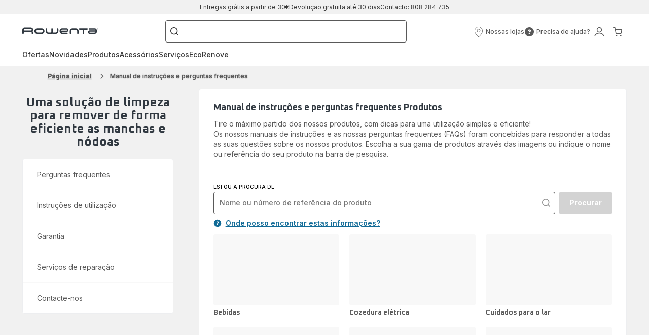

--- FILE ---
content_type: image/svg+xml; charset=utf-8
request_url: https://twicpics.rowenta.pt/https://dam.groupeseb.com/m/f4f9ee56005cce5/original/CordlessHandstickCleaner_SUBCAT_SIS_Vignette_Rowenta-jpg.jpg?twic=v1/output=preview
body_size: 1196
content:
<svg xmlns="http://www.w3.org/2000/svg" width="396" height="223"><filter id="f" color-interpolation-filters="sRGB"><feGaussianBlur stdDeviation="11.886664"/><feComponentTransfer><feFuncA type="table" tableValues="1 1"/></feComponentTransfer></filter><image xmlns:f="http://www.w3.org/1999/xlink" preserveAspectRatio="none" width="396" height="223" filter="url(#f)" f:href="[data-uri]"/></svg>

--- FILE ---
content_type: image/svg+xml; charset=utf-8
request_url: https://twicpics.rowenta.pt/https://dam.groupeseb.com/m/4f6ae69852357784/original/LAME2_CATEG_LIC_CLOTHES_STEAMER_IXEO_QR2021.jpg?twic=v1/output=preview
body_size: 1577
content:
<svg xmlns="http://www.w3.org/2000/svg" width="396" height="223"><filter id="f" color-interpolation-filters="sRGB"><feGaussianBlur stdDeviation="11.886664"/><feComponentTransfer><feFuncA type="table" tableValues="1 1"/></feComponentTransfer></filter><image xmlns:f="http://www.w3.org/1999/xlink" preserveAspectRatio="none" width="396" height="223" filter="url(#f)" f:href="[data-uri]"/></svg>

--- FILE ---
content_type: image/svg+xml; charset=utf-8
request_url: https://twicpics.rowenta.pt/medias/reparation.jpg?context=bWFzdGVyfHJvb3R8MzExMXxpbWFnZS9qcGVnfGFERm1MMmd5WVM4eE5qTTRNekkzT0RFMU16YzFPQzVxY0djfDE0OTM1NzgzNGJiNDg5NDMyZTNhZTk0YjBjYWYyZmFkN2E5NWYzYmQ4ZTVjNjMwNDg3YmVhOTgwYjM3YWM1YmM&twic=v1/output=preview
body_size: 1321
content:
<svg xmlns="http://www.w3.org/2000/svg" width="96" height="96"><filter id="f" color-interpolation-filters="sRGB"><feGaussianBlur stdDeviation="4"/></filter><image xmlns:f="http://www.w3.org/1999/xlink" preserveAspectRatio="none" width="96" height="96" filter="url(#f)" f:href="[data-uri]"/></svg>

--- FILE ---
content_type: image/svg+xml; charset=utf-8
request_url: https://twicpics.rowenta.pt/https://dam.groupeseb.com/m/70ef111d031ce4cc/original/Filter_SUBCAT_SIS_Vignette_Rowenta-jpg.jpg?twic=v1/output=preview
body_size: 1172
content:
<svg xmlns="http://www.w3.org/2000/svg" width="396" height="223"><filter id="f" color-interpolation-filters="sRGB"><feGaussianBlur stdDeviation="11.886664"/><feComponentTransfer><feFuncA type="table" tableValues="1 1"/></feComponentTransfer></filter><image xmlns:f="http://www.w3.org/1999/xlink" preserveAspectRatio="none" width="396" height="223" filter="url(#f)" f:href="[data-uri]"/></svg>

--- FILE ---
content_type: image/svg+xml; charset=utf-8
request_url: https://twicpics.rowenta.pt/https://dam.groupeseb.com/m/522cf8afdf10df46/original/FoodPreparation_CAT_SIS_Vignette_Rowenta-jpg.jpg?twic=v1/output=preview
body_size: 1162
content:
<svg xmlns="http://www.w3.org/2000/svg" width="396" height="223"><filter id="f" color-interpolation-filters="sRGB"><feGaussianBlur stdDeviation="11.886664"/><feComponentTransfer><feFuncA type="table" tableValues="1 1"/></feComponentTransfer></filter><image xmlns:f="http://www.w3.org/1999/xlink" preserveAspectRatio="none" width="396" height="223" filter="url(#f)" f:href="[data-uri]"/></svg>

--- FILE ---
content_type: image/svg+xml; charset=utf-8
request_url: https://twicpics.rowenta.pt/https://dam.groupeseb.com/m/628422d9be876fd3/original/LAME2_CATEG_HCO_HUMIDIFIERS_AND_DEHUMIDIFIERS_AQUA_BOOST_HHU4020F0.jpg?twic=v1/output=preview
body_size: 1316
content:
<svg xmlns="http://www.w3.org/2000/svg" width="396" height="223"><filter id="f" color-interpolation-filters="sRGB"><feGaussianBlur stdDeviation="11.886664"/><feComponentTransfer><feFuncA type="table" tableValues="1 1"/></feComponentTransfer></filter><image xmlns:f="http://www.w3.org/1999/xlink" preserveAspectRatio="none" width="396" height="223" filter="url(#f)" f:href="[data-uri]"/></svg>

--- FILE ---
content_type: image/svg+xml; charset=utf-8
request_url: https://twicpics.rowenta.pt/https://dam.groupeseb.com/m/296ddf8a44b5ee68/original/ElectricalCooking_CAT_SIS_Vignette_Rowenta-jpg.jpg?twic=v1/output=preview
body_size: 1241
content:
<svg xmlns="http://www.w3.org/2000/svg" width="396" height="223"><filter id="f" color-interpolation-filters="sRGB"><feGaussianBlur stdDeviation="11.886664"/><feComponentTransfer><feFuncA type="table" tableValues="1 1"/></feComponentTransfer></filter><image xmlns:f="http://www.w3.org/1999/xlink" preserveAspectRatio="none" width="396" height="223" filter="url(#f)" f:href="[data-uri]"/></svg>

--- FILE ---
content_type: image/svg+xml; charset=utf-8
request_url: https://twicpics.rowenta.pt/https://dam.groupeseb.com/m/554207b459c44a97/original/LAME2_CATEG_PEC_NO_FLAWS_LV4010F0.jpg?twic=v1/output=preview
body_size: 1036
content:
<svg xmlns="http://www.w3.org/2000/svg" width="396" height="223"><filter id="f" color-interpolation-filters="sRGB"><feGaussianBlur stdDeviation="11.886664"/><feComponentTransfer><feFuncA type="table" tableValues="1 1"/></feComponentTransfer></filter><image xmlns:f="http://www.w3.org/1999/xlink" preserveAspectRatio="none" width="396" height="223" filter="url(#f)" f:href="[data-uri]"/></svg>